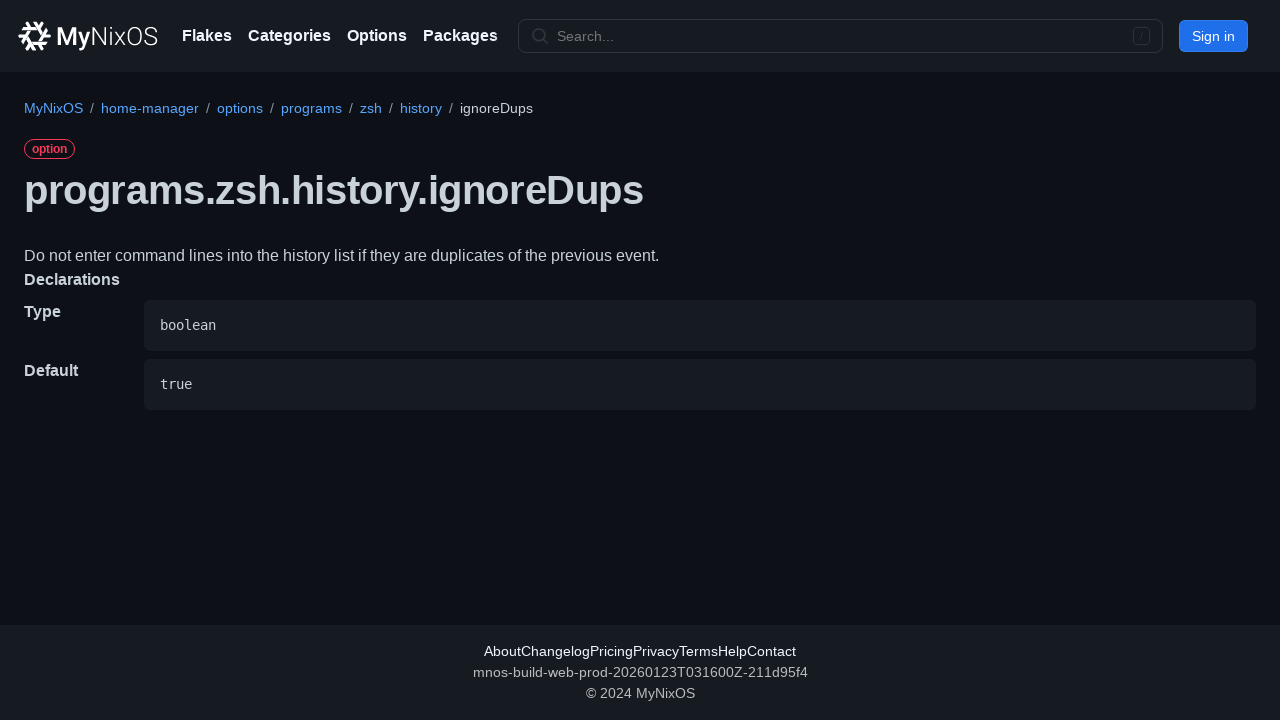

--- FILE ---
content_type: text/html
request_url: https://mynixos.com/home-manager/option/programs.zsh.history.ignoreDups
body_size: 10269
content:
<!DOCTYPE html><html lang="en"><head><meta charSet="utf-8"/><meta name="viewport" content="width=device-width"/><link rel="canonical" href="https://mynixos.com/home-manager/option/programs.zsh.history.ignoreDups"/><title>programs.zsh.history.ignoreDups - MyNixOS</title><meta name="description" content="NixOS option programs.zsh.history.ignoreDups declared in home-manager. Do not enter command lines into the history list if they are duplicates of the previous event."/><meta property="og:description" content="NixOS option programs.zsh.history.ignoreDups declared in home-manager. Do not enter command lines into the history list if they are duplicates of the previous event."/><meta property="og:title" content="programs.zsh.history.ignoreDups - MyNixOS"/><meta property="og:url" content="https://mynixos.com/home-manager/option/programs.zsh.history.ignoreDups"/><meta name="next-head-count" content="8"/><link rel="icon" href="/favicon.ico" sizes="any"/><link rel="icon" href="/icon.svg" type="image/svg+xml" id="mnos-favicon"/><link rel="icon" type="image/png" sizes="16x16" href="/favicon-16x16.png"/><link rel="icon" type="image/png" sizes="32x32" href="/favicon-32x32.png"/><link rel="manifest" href="/manifest.webmanifest"/><link rel="search" type="application/opensearchdescription+xml" title="MyNixOS" href="/opensearch.xml"/><meta name="keywords" content="nix, nixos"/><meta property="og:image" content="https://mynixos.com/sharer.png"/><meta property="og:site_name" content="MyNixOS"/><meta property="og:type" content="website"/><noscript data-n-css=""></noscript><script defer="" crossorigin="" nomodule="" src="/_next/static/chunks/polyfills-c67a75d1b6f99dc8.js"></script><script src="/_next/static/chunks/webpack-9f6d61d10a97f946.js" defer="" crossorigin=""></script><script src="/_next/static/chunks/framework-fee8a7e75612eda8.js" defer="" crossorigin=""></script><script src="/_next/static/chunks/main-a4a2b0af9b622db3.js" defer="" crossorigin=""></script><script src="/_next/static/chunks/pages/_app-8d903fccd1f5f410.js" defer="" crossorigin=""></script><script src="/_next/static/chunks/bee240a3-9a54fb83dc7daa73.js" defer="" crossorigin=""></script><script src="/_next/static/chunks/7036-1d9dd53264352f8c.js" defer="" crossorigin=""></script><script src="/_next/static/chunks/809-df13b3b9ab5c7241.js" defer="" crossorigin=""></script><script src="/_next/static/chunks/5589-9b145e451f817afb.js" defer="" crossorigin=""></script><script src="/_next/static/chunks/9735-446b2d89faa75643.js" defer="" crossorigin=""></script><script src="/_next/static/chunks/4736-4f83689020818905.js" defer="" crossorigin=""></script><script src="/_next/static/chunks/2990-747db9309a5947b1.js" defer="" crossorigin=""></script><script src="/_next/static/chunks/8377-669c8d47220e8f44.js" defer="" crossorigin=""></script><script src="/_next/static/chunks/7755-d04a079e78de3e76.js" defer="" crossorigin=""></script><script src="/_next/static/chunks/251-f55947aa3a432760.js" defer="" crossorigin=""></script><script src="/_next/static/chunks/7354-e157400c21bc2d51.js" defer="" crossorigin=""></script><script src="/_next/static/chunks/1657-63400af6099d2fba.js" defer="" crossorigin=""></script><script src="/_next/static/chunks/4230-d3ed190349ce7a83.js" defer="" crossorigin=""></script><script src="/_next/static/chunks/5930-05ed2fac233ab1ad.js" defer="" crossorigin=""></script><script src="/_next/static/chunks/4094-b09c41147ac342c6.js" defer="" crossorigin=""></script><script src="/_next/static/chunks/pages/home-manager/option/%5B...path%5D-ffa8da98552e0bd2.js" defer="" crossorigin=""></script><script src="/_next/static/bjwM3_i1P1YctA-WaXOLo/_buildManifest.js" defer="" crossorigin=""></script><script src="/_next/static/bjwM3_i1P1YctA-WaXOLo/_ssgManifest.js" defer="" crossorigin=""></script><style data-styled="" data-styled-version="5.3.11">*{box-sizing:border-box;}/*!sc*/
body{margin:0;}/*!sc*/
table{border-collapse:collapse;}/*!sc*/
input{color-scheme:dark;}/*!sc*/
[role="button"]:focus:not(:focus-visible):not(.focus-visible),[role="tabpanel"][tabindex="0"]:focus:not(:focus-visible):not(.focus-visible),button:focus:not(:focus-visible):not(.focus-visible),summary:focus:not(:focus-visible):not(.focus-visible),a:focus:not(:focus-visible):not(.focus-visible){outline:none;box-shadow:none;}/*!sc*/
[tabindex="0"]:focus:not(:focus-visible):not(.focus-visible),details-dialog:focus:not(:focus-visible):not(.focus-visible){outline:none;}/*!sc*/
data-styled.g1[id="sc-global-cKLTOS1"]{content:"sc-global-cKLTOS1,"}/*!sc*/
.gIDbMK{font-family:-apple-system,BlinkMacSystemFont,"Segoe UI","Noto Sans",Helvetica,Arial,sans-serif,"Apple Color Emoji","Segoe UI Emoji";line-height:1.5;color:#c9d1d9;}/*!sc*/
data-styled.g2[id="BaseStyles__Base-sc-nfjs56-0"]{content:"gIDbMK,"}/*!sc*/
.iVxyRQ{border-radius:6px;border:1px solid;border-color:rgba(240,246,252,0.1);font-family:inherit;font-weight:500;font-size:14px;cursor:pointer;-webkit-appearance:none;-moz-appearance:none;appearance:none;-webkit-user-select:none;-moz-user-select:none;-ms-user-select:none;user-select:none;-webkit-text-decoration:none;text-decoration:none;text-align:center;display:-webkit-box;display:-webkit-flex;display:-ms-flexbox;display:flex;-webkit-align-items:center;-webkit-box-align:center;-ms-flex-align:center;align-items:center;-webkit-box-pack:justify;-webkit-justify-content:space-between;-ms-flex-pack:justify;justify-content:space-between;height:32px;padding:0 12px;gap:8px;min-width:-webkit-max-content;min-width:-moz-max-content;min-width:max-content;-webkit-transition:80ms cubic-bezier(0.65,0,0.35,1);transition:80ms cubic-bezier(0.65,0,0.35,1);-webkit-transition-property:color,fill,background-color,border-color;transition-property:color,fill,background-color,border-color;color:#c9d1d9;background-color:#21262d;box-shadow:0 0 transparent,0 0 transparent;}/*!sc*/
.iVxyRQ:focus:not(:disabled){box-shadow:none;outline:2px solid #58a6ff;outline-offset:-2px;}/*!sc*/
.iVxyRQ:focus:not(:disabled):not(:focus-visible){outline:solid 1px transparent;}/*!sc*/
.iVxyRQ:focus-visible:not(:disabled){box-shadow:none;outline:2px solid #58a6ff;outline-offset:-2px;}/*!sc*/
.iVxyRQ[href]{display:-webkit-inline-box;display:-webkit-inline-flex;display:-ms-inline-flexbox;display:inline-flex;}/*!sc*/
.iVxyRQ[href]:hover{-webkit-text-decoration:none;text-decoration:none;}/*!sc*/
.iVxyRQ:hover{-webkit-transition-duration:80ms;transition-duration:80ms;}/*!sc*/
.iVxyRQ:active{-webkit-transition:none;transition:none;}/*!sc*/
.iVxyRQ:disabled{cursor:not-allowed;box-shadow:none;color:#484f58;}/*!sc*/
.iVxyRQ:disabled [data-component=ButtonCounter]{color:inherit;}/*!sc*/
@media (forced-colors:active){.iVxyRQ:focus{outline:solid 1px transparent;}}/*!sc*/
.iVxyRQ [data-component=ButtonCounter]{font-size:12px;}/*!sc*/
.iVxyRQ[data-component=IconButton]{display:inline-grid;padding:unset;place-content:center;width:32px;min-width:unset;}/*!sc*/
.iVxyRQ[data-size="small"]{padding:0 8px;height:28px;gap:4px;font-size:12px;}/*!sc*/
.iVxyRQ[data-size="small"] [data-component="text"]{line-height:calc(20 / 12);}/*!sc*/
.iVxyRQ[data-size="small"] [data-component=ButtonCounter]{font-size:12px;}/*!sc*/
.iVxyRQ[data-size="small"] [data-component="buttonContent"] > :not(:last-child){margin-right:4px;}/*!sc*/
.iVxyRQ[data-size="small"][data-component=IconButton]{width:28px;padding:unset;}/*!sc*/
.iVxyRQ[data-size="large"]{padding:0 16px;height:40px;gap:8px;}/*!sc*/
.iVxyRQ[data-size="large"] [data-component="buttonContent"] > :not(:last-child){margin-right:8px;}/*!sc*/
.iVxyRQ[data-size="large"][data-component=IconButton]{width:40px;padding:unset;}/*!sc*/
.iVxyRQ[data-block="block"]{width:100%;}/*!sc*/
.iVxyRQ [data-component="leadingVisual"]{grid-area:leadingVisual;}/*!sc*/
.iVxyRQ [data-component="text"]{grid-area:text;line-height:calc(20/14);white-space:nowrap;}/*!sc*/
.iVxyRQ [data-component="trailingVisual"]{grid-area:trailingVisual;}/*!sc*/
.iVxyRQ [data-component="trailingAction"]{margin-right:-4px;}/*!sc*/
.iVxyRQ [data-component="buttonContent"]{-webkit-flex:1 0 auto;-ms-flex:1 0 auto;flex:1 0 auto;display:grid;grid-template-areas:"leadingVisual text trailingVisual";grid-template-columns:min-content minmax(0,auto) min-content;-webkit-align-items:center;-webkit-box-align:center;-ms-flex-align:center;align-items:center;-webkit-align-content:center;-ms-flex-line-pack:center;align-content:center;}/*!sc*/
.iVxyRQ [data-component="buttonContent"] > :not(:last-child){margin-right:8px;}/*!sc*/
.iVxyRQ:hover:not([disabled]){background-color:#30363d;border-color:#8b949e;}/*!sc*/
.iVxyRQ:active:not([disabled]){background-color:hsla(212,12%,18%,1);border-color:#6e7681;}/*!sc*/
.iVxyRQ[aria-expanded=true]{background-color:hsla(212,12%,18%,1);border-color:#6e7681;}/*!sc*/
.iVxyRQ [data-component="leadingVisual"],.iVxyRQ [data-component="trailingVisual"],.iVxyRQ [data-component="trailingAction"]{color:#8b949e;}/*!sc*/
.kjeALn{border-radius:6px;border:1px solid;border-color:rgba(240,246,252,0.1);font-family:inherit;font-weight:500;font-size:14px;cursor:pointer;-webkit-appearance:none;-moz-appearance:none;appearance:none;-webkit-user-select:none;-moz-user-select:none;-ms-user-select:none;user-select:none;-webkit-text-decoration:none;text-decoration:none;text-align:center;display:-webkit-box;display:-webkit-flex;display:-ms-flexbox;display:flex;-webkit-align-items:center;-webkit-box-align:center;-ms-flex-align:center;align-items:center;-webkit-box-pack:justify;-webkit-justify-content:space-between;-ms-flex-pack:justify;justify-content:space-between;height:32px;padding:0 12px;gap:8px;min-width:-webkit-max-content;min-width:-moz-max-content;min-width:max-content;-webkit-transition:80ms cubic-bezier(0.65,0,0.35,1);transition:80ms cubic-bezier(0.65,0,0.35,1);-webkit-transition-property:color,fill,background-color,border-color;transition-property:color,fill,background-color,border-color;color:#ffffff;background-color:#1f6feb;box-shadow:0 0 transparent;}/*!sc*/
.kjeALn:focus:not(:disabled){box-shadow:none;outline:2px solid #58a6ff;outline-offset:-2px;}/*!sc*/
.kjeALn:focus:not(:disabled):not(:focus-visible){outline:solid 1px transparent;}/*!sc*/
.kjeALn:focus-visible:not(:disabled){box-shadow:none;outline:2px solid #58a6ff;outline-offset:-2px;}/*!sc*/
.kjeALn[href]{display:-webkit-inline-box;display:-webkit-inline-flex;display:-ms-inline-flexbox;display:inline-flex;}/*!sc*/
.kjeALn[href]:hover{-webkit-text-decoration:none;text-decoration:none;}/*!sc*/
.kjeALn:hover{-webkit-transition-duration:80ms;transition-duration:80ms;}/*!sc*/
.kjeALn:active{-webkit-transition:none;transition:none;}/*!sc*/
.kjeALn:disabled{cursor:not-allowed;box-shadow:none;color:rgba(255,255,255,0.5);background-color:rgba(31,111,235,0.6);}/*!sc*/
.kjeALn:disabled [data-component=ButtonCounter]{color:inherit;}/*!sc*/
@media (forced-colors:active){.kjeALn:focus{outline:solid 1px transparent;}}/*!sc*/
.kjeALn [data-component=ButtonCounter]{font-size:12px;background-color:rgba(5,29,77,0.2);color:#ffffff;}/*!sc*/
.kjeALn[data-component=IconButton]{display:inline-grid;padding:unset;place-content:center;width:32px;min-width:unset;}/*!sc*/
.kjeALn[data-size="small"]{padding:0 8px;height:28px;gap:4px;font-size:12px;}/*!sc*/
.kjeALn[data-size="small"] [data-component="text"]{line-height:calc(20 / 12);}/*!sc*/
.kjeALn[data-size="small"] [data-component=ButtonCounter]{font-size:12px;}/*!sc*/
.kjeALn[data-size="small"] [data-component="buttonContent"] > :not(:last-child){margin-right:4px;}/*!sc*/
.kjeALn[data-size="small"][data-component=IconButton]{width:28px;padding:unset;}/*!sc*/
.kjeALn[data-size="large"]{padding:0 16px;height:40px;gap:8px;}/*!sc*/
.kjeALn[data-size="large"] [data-component="buttonContent"] > :not(:last-child){margin-right:8px;}/*!sc*/
.kjeALn[data-size="large"][data-component=IconButton]{width:40px;padding:unset;}/*!sc*/
.kjeALn[data-block="block"]{width:100%;}/*!sc*/
.kjeALn [data-component="leadingVisual"]{grid-area:leadingVisual;}/*!sc*/
.kjeALn [data-component="text"]{grid-area:text;line-height:calc(20/14);white-space:nowrap;}/*!sc*/
.kjeALn [data-component="trailingVisual"]{grid-area:trailingVisual;}/*!sc*/
.kjeALn [data-component="trailingAction"]{margin-right:-4px;}/*!sc*/
.kjeALn [data-component="buttonContent"]{-webkit-flex:1 0 auto;-ms-flex:1 0 auto;flex:1 0 auto;display:grid;grid-template-areas:"leadingVisual text trailingVisual";grid-template-columns:min-content minmax(0,auto) min-content;-webkit-align-items:center;-webkit-box-align:center;-ms-flex-align:center;align-items:center;-webkit-align-content:center;-ms-flex-line-pack:center;align-content:center;}/*!sc*/
.kjeALn [data-component="buttonContent"] > :not(:last-child){margin-right:8px;}/*!sc*/
.kjeALn:hover:not([disabled]){color:btn.primary.hoverText;background-color:#388bfd;}/*!sc*/
.kjeALn:focus:not([disabled]){box-shadow:inset 0 0 0 3px;}/*!sc*/
.kjeALn:focus-visible:not([disabled]){box-shadow:inset 0 0 0 3px;}/*!sc*/
.kjeALn:active:not([disabled]){background-color:#1f6feb;box-shadow:0 0 transparent;}/*!sc*/
.kjeALn[aria-expanded=true]{background-color:#1f6feb;box-shadow:0 0 transparent;}/*!sc*/
data-styled.g3[id="types__StyledButton-sc-ws60qy-0"]{content:"iVxyRQ,kjeALn,"}/*!sc*/
.iTaboq{display:contents;}/*!sc*/
@media screen and (min-width:544px){.iTaboq{display:none;}}/*!sc*/
.cPeIZr{-webkit-box-flex:1;-webkit-flex-grow:1;-ms-flex-positive:1;flex-grow:1;}/*!sc*/
.JshZS{display:none;}/*!sc*/
@media screen and (min-width:544px){.JshZS{display:contents;}}/*!sc*/
.ixcigg{display:grid;overflow:hidden;}/*!sc*/
.QjOYn{margin-left:16px;padding-right:4px;display:-webkit-box;display:-webkit-flex;display:-ms-flexbox;display:flex;height:100%;overflow:hidden;justify-self:left;grid-area:1/1;}/*!sc*/
.khzwtX{-webkit-box-flex:1;-webkit-flex-grow:1;-ms-flex-positive:1;flex-grow:1;}/*!sc*/
.gUkoLg{-webkit-box-pack:center;-webkit-justify-content:center;-ms-flex-pack:center;justify-content:center;}/*!sc*/
.kkWQEA{padding:16px;}/*!sc*/
@media screen and (min-width:544px){}/*!sc*/
@media screen and (min-width:768px){}/*!sc*/
@media screen and (min-width:1012px){.kkWQEA{padding:24px;}}/*!sc*/
.bSJDXx{max-width:1280px;margin-left:auto;margin-right:auto;display:-webkit-box;display:-webkit-flex;display:-ms-flexbox;display:flex;-webkit-flex-wrap:wrap;-ms-flex-wrap:wrap;flex-wrap:wrap;}/*!sc*/
.kowOcT{display:-webkit-box;display:-webkit-flex;display:-ms-flexbox;display:flex;-webkit-flex:1 1 100%;-ms-flex:1 1 100%;flex:1 1 100%;-webkit-flex-wrap:wrap;-ms-flex-wrap:wrap;flex-wrap:wrap;max-width:100%;}/*!sc*/
.jiODWX{width:100%;margin-bottom:16px;}/*!sc*/
@media screen and (min-width:544px){}/*!sc*/
@media screen and (min-width:768px){}/*!sc*/
@media screen and (min-width:1012px){.jiODWX{margin-bottom:24px;}}/*!sc*/
.eItYAW{margin-top:0;margin-bottom:0;padding-left:0;}/*!sc*/
.hsrowe{margin-top:16px;}/*!sc*/
.dQkwwl{display:-webkit-box;display:-webkit-flex;display:-ms-flexbox;display:flex;-webkit-flex-direction:column;-ms-flex-direction:column;flex-direction:column;-webkit-order:2;-ms-flex-order:2;order:2;-webkit-flex-basis:0;-ms-flex-preferred-size:0;flex-basis:0;-webkit-box-flex:1;-webkit-flex-grow:1;-ms-flex-positive:1;flex-grow:1;-webkit-flex-shrink:1;-ms-flex-negative:1;flex-shrink:1;min-width:1px;}/*!sc*/
.FxAyp{width:100%;max-width:100%;margin-left:auto;margin-right:auto;-webkit-box-flex:1;-webkit-flex-grow:1;-ms-flex-positive:1;flex-grow:1;padding:0;}/*!sc*/
.lazOCY{display:-webkit-box;display:-webkit-flex;display:-ms-flexbox;display:flex;-webkit-flex-direction:column;-ms-flex-direction:column;flex-direction:column;grid-gap:24px;}/*!sc*/
data-styled.g4[id="Box-sc-g0xbh4-0"]{content:"iTaboq,cPeIZr,JshZS,ixcigg,QjOYn,khzwtX,gUkoLg,kkWQEA,bSJDXx,kowOcT,jiODWX,eItYAW,hsrowe,dQkwwl,FxAyp,lazOCY,"}/*!sc*/
.jtLpre{font-weight:600;font-size:32px;margin:0;-webkit-align-items:center;-webkit-box-align:center;-ms-flex-align:center;align-items:center;display:-webkit-box;display:-webkit-flex;display:-ms-flexbox;display:flex;-webkit-flex-wrap:wrap;-ms-flex-wrap:wrap;flex-wrap:wrap;font-size:24px;font-weight:600;-webkit-letter-spacing:-0.24px;-moz-letter-spacing:-0.24px;-ms-letter-spacing:-0.24px;letter-spacing:-0.24px;word-break:break-word;}/*!sc*/
@media screen and (min-width:544px){.jtLpre{font-size:28px;-webkit-letter-spacing:-0.28px;-moz-letter-spacing:-0.28px;-ms-letter-spacing:-0.28px;letter-spacing:-0.28px;}}/*!sc*/
@media screen and (min-width:768px){.jtLpre{font-size:32px;-webkit-letter-spacing:-0.32px;-moz-letter-spacing:-0.32px;-ms-letter-spacing:-0.32px;letter-spacing:-0.32px;}}/*!sc*/
@media screen and (min-width:1012px){.jtLpre{font-size:40px;-webkit-letter-spacing:-0.40px;-moz-letter-spacing:-0.40px;-ms-letter-spacing:-0.40px;letter-spacing:-0.40px;}}/*!sc*/
data-styled.g23[id="Heading__StyledHeading-sc-1c1dgg0-0"]{content:"jtLpre,"}/*!sc*/
.gULvTZ{-webkit-align-items:center;-webkit-box-align:center;-ms-flex-align:center;align-items:center;background-color:transparent;border-width:1px;border-radius:999px;border-style:solid;display:-webkit-inline-box;display:-webkit-inline-flex;display:-ms-inline-flexbox;display:inline-flex;font-weight:600;font-size:12px;line-height:1;white-space:nowrap;border-color:#30363d;height:20px;padding:0 7px;border-color:#f73859;color:#f73859;word-break:break-word;}/*!sc*/
data-styled.g33[id="Label__StyledLabel-sc-1dgcne-0"]{content:"gULvTZ,"}/*!sc*/
.dQiSlS{font-size:14px;line-height:20px;color:#c9d1d9;vertical-align:middle;background-color:#0d1117;border:1px solid var(--control-borderColor-rest,#30363d);border-radius:6px;outline:none;box-shadow:0 0 transparent;display:-webkit-inline-box;display:-webkit-inline-flex;display:-ms-inline-flexbox;display:inline-flex;-webkit-align-items:stretch;-webkit-box-align:stretch;-ms-flex-align:stretch;align-items:stretch;min-height:32px;}/*!sc*/
.dQiSlS input,.dQiSlS textarea{cursor:text;}/*!sc*/
.dQiSlS select{cursor:pointer;}/*!sc*/
.dQiSlS::-webkit-input-placeholder{color:#6e7681;}/*!sc*/
.dQiSlS::-moz-placeholder{color:#6e7681;}/*!sc*/
.dQiSlS:-ms-input-placeholder{color:#6e7681;}/*!sc*/
.dQiSlS::placeholder{color:#6e7681;}/*!sc*/
.dQiSlS:focus-within{border-color:#58a6ff;outline:none;box-shadow:inset 0 0 0 1px #58a6ff;}/*!sc*/
.dQiSlS > textarea{padding:12px;}/*!sc*/
@media (min-width:768px){.dQiSlS{font-size:14px;}}/*!sc*/
data-styled.g38[id="TextInputWrapper__TextInputBaseWrapper-sc-1mqhpbi-0"]{content:"dQiSlS,"}/*!sc*/
.lovXlq{background-repeat:no-repeat;background-position:right 8px center;padding-left:0;padding-right:0;}/*!sc*/
.lovXlq > :not(:last-child){margin-right:8px;}/*!sc*/
.lovXlq .TextInput-icon,.lovXlq .TextInput-action{-webkit-align-self:center;-ms-flex-item-align:center;align-self:center;color:#8b949e;-webkit-flex-shrink:0;-ms-flex-negative:0;flex-shrink:0;}/*!sc*/
.lovXlq > input,.lovXlq > select{padding-left:12px;padding-right:12px;}/*!sc*/
data-styled.g39[id="TextInputWrapper-sc-1mqhpbi-1"]{content:"lovXlq,"}/*!sc*/
.kbCLEG{border:0;font-size:inherit;font-family:inherit;background-color:transparent;-webkit-appearance:none;color:inherit;width:100%;}/*!sc*/
.kbCLEG:focus{outline:0;}/*!sc*/
data-styled.g56[id="UnstyledTextInput-sc-14ypya-0"]{content:"kbCLEG,"}/*!sc*/
.cPoTGG{display:inline-block;white-space:nowrap;list-style:none;}/*!sc*/
.cPoTGG::after{padding-right:0.5em;padding-left:0.5em;color:#8b949e;font-size:14px;content:'/';}/*!sc*/
.cPoTGG:first-child{margin-left:0;}/*!sc*/
.cPoTGG:last-child::after{content:none;}/*!sc*/
data-styled.g75[id="Breadcrumbs__Wrapper-sc-9m4wsf-0"]{content:"cPoTGG,"}/*!sc*/
.cJTTqz{display:-webkit-box;display:-webkit-flex;display:-ms-flexbox;display:flex;-webkit-box-pack:justify;-webkit-justify-content:space-between;-ms-flex-pack:justify;justify-content:space-between;}/*!sc*/
data-styled.g76[id="Breadcrumbs__BreadcrumbsBase-sc-9m4wsf-1"]{content:"cJTTqz,"}/*!sc*/
.eVSYsD{z-index:32;display:-webkit-box;display:-webkit-flex;display:-ms-flexbox;display:flex;padding:16px;font-size:14px;line-height:1.5;color:rgba(255,255,255,0.7);background-color:#161b22;-webkit-align-items:center;-webkit-box-align:center;-ms-flex-align:center;align-items:center;-webkit-flex-wrap:nowrap;-ms-flex-wrap:nowrap;flex-wrap:nowrap;-webkit-align-items:center;-webkit-box-align:center;-ms-flex-align:center;align-items:center;display:-webkit-box;display:-webkit-flex;display:-ms-flexbox;display:flex;-webkit-flex-direction:column;-ms-flex-direction:column;flex-direction:column;}/*!sc*/
@media screen and (min-width:544px){.eVSYsD{-webkit-flex-direction:row;-ms-flex-direction:row;flex-direction:row;}}/*!sc*/
data-styled.g91[id="Header-sc-1wu4agm-0"]{content:"eVSYsD,"}/*!sc*/
.igWhp{display:-webkit-box;display:-webkit-flex;display:-ms-flexbox;display:flex;margin-right:16px;-webkit-align-self:stretch;-ms-flex-item-align:stretch;align-self:stretch;-webkit-align-items:center;-webkit-box-align:center;-ms-flex-align:center;align-items:center;-webkit-flex-wrap:nowrap;-ms-flex-wrap:nowrap;flex-wrap:nowrap;-webkit-align-items:center;-webkit-box-align:center;-ms-flex-align:center;align-items:center;display:-webkit-box;display:-webkit-flex;display:-ms-flexbox;display:flex;grid-gap:8px;-webkit-box-pack:justify;-webkit-justify-content:space-between;-ms-flex-pack:justify;justify-content:space-between;margin:0;}/*!sc*/
.buMiCr{display:-webkit-box;display:-webkit-flex;display:-ms-flexbox;display:flex;margin-right:16px;-webkit-align-self:stretch;-ms-flex-item-align:stretch;align-self:stretch;-webkit-align-items:center;-webkit-box-align:center;-ms-flex-align:center;align-items:center;-webkit-flex-wrap:nowrap;-ms-flex-wrap:nowrap;flex-wrap:nowrap;margin:0;}/*!sc*/
.kgKcCv{display:-webkit-box;display:-webkit-flex;display:-ms-flexbox;display:flex;margin-right:16px;-webkit-align-self:stretch;-ms-flex-item-align:stretch;align-self:stretch;-webkit-align-items:center;-webkit-box-align:center;-ms-flex-align:center;align-items:center;-webkit-flex-wrap:nowrap;-ms-flex-wrap:nowrap;flex-wrap:nowrap;-webkit-box-flex:1;-webkit-flex-grow:1;-ms-flex-positive:1;flex-grow:1;display:-webkit-box;display:-webkit-flex;display:-ms-flexbox;display:flex;}/*!sc*/
.iGLsvk{display:-webkit-box;display:-webkit-flex;display:-ms-flexbox;display:flex;margin-right:16px;-webkit-align-self:stretch;-ms-flex-item-align:stretch;align-self:stretch;-webkit-align-items:center;-webkit-box-align:center;-ms-flex-align:center;align-items:center;-webkit-flex-wrap:nowrap;-ms-flex-wrap:nowrap;flex-wrap:nowrap;}/*!sc*/
data-styled.g92[id="Header__HeaderItem-sc-1wu4agm-1"]{content:"igWhp,buMiCr,kgKcCv,iGLsvk,"}/*!sc*/
.dqfzaM{font-weight:600;color:#f0f6fc;white-space:nowrap;cursor:pointer;-webkit-text-decoration:none;text-decoration:none;display:-webkit-box;display:-webkit-flex;display:-ms-flexbox;display:flex;-webkit-align-items:center;-webkit-box-align:center;-ms-flex-align:center;align-items:center;}/*!sc*/
.dqfzaM:hover,.dqfzaM:focus{color:rgba(255,255,255,0.7);}/*!sc*/
data-styled.g93[id="Header__HeaderLink-sc-1wu4agm-2"]{content:"dqfzaM,"}/*!sc*/
.dEpVkb{-webkit-align-items:center;-webkit-box-align:center;-ms-flex-align:center;align-items:center;background-color:#161b22;color:rgba(255,255,255,0.7);display:-webkit-box;display:-webkit-flex;display:-ms-flexbox;display:flex;-webkit-flex-direction:column;-ms-flex-direction:column;flex-direction:column;-webkit-flex:0 0 auto;-ms-flex:0 0 auto;flex:0 0 auto;font-size:14px;gap:4px;-webkit-box-pack:center;-webkit-justify-content:center;-ms-flex-pack:center;justify-content:center;line-height:1.5;padding:16px;z-index:0;}/*!sc*/
data-styled.g125[id="sc-de377bb1-1"]{content:"dEpVkb,"}/*!sc*/
.dFxIzs{-webkit-align-items:center;-webkit-box-align:center;-ms-flex-align:center;align-items:center;display:-webkit-box;display:-webkit-flex;display:-ms-flexbox;display:flex;-webkit-flex-wrap:wrap;-ms-flex-wrap:wrap;flex-wrap:wrap;gap:4px 16px;-webkit-box-pack:center;-webkit-justify-content:center;-ms-flex-pack:center;justify-content:center;}/*!sc*/
data-styled.g126[id="sc-de377bb1-2"]{content:"dFxIzs,"}/*!sc*/
.iuvWgj{-webkit-align-items:center;-webkit-box-align:center;-ms-flex-align:center;align-items:center;-webkit-align-self:stretch;-ms-flex-item-align:stretch;align-self:stretch;display:-webkit-box;display:-webkit-flex;display:-ms-flexbox;display:flex;-webkit-flex-wrap:nowrap;-ms-flex-wrap:nowrap;flex-wrap:nowrap;}/*!sc*/
data-styled.g127[id="sc-de377bb1-3"]{content:"iuvWgj,"}/*!sc*/
.dfBOsR{-webkit-align-items:center;-webkit-box-align:center;-ms-flex-align:center;align-items:center;color:#f0f6fc;cursor:pointer;display:-webkit-box;display:-webkit-flex;display:-ms-flexbox;display:flex;-webkit-text-decoration:none;text-decoration:none;white-space:nowrap;}/*!sc*/
.dfBOsR:hover,.dfBOsR:focus{color:rgba(255,255,255,0.7);-webkit-text-decoration:none;text-decoration:none;}/*!sc*/
data-styled.g128[id="sc-de377bb1-4"]{content:"dfBOsR,"}/*!sc*/
.bidFJn{display:inline-block;height:1em;overflow:visible;-webkit-user-select:none;-moz-user-select:none;-ms-user-select:none;user-select:none;vertical-align:text-bottom;width:1em;}/*!sc*/
data-styled.g459[id="sc-4c875507-0"]{content:"bidFJn,"}/*!sc*/
.cSoZLt{font-size:14px;background-color:#161b22;border-color:#30363d;border-radius:8px;border-style:solid;border-width:1px;-webkit-align-items:center;-webkit-box-align:center;-ms-flex-align:center;align-items:center;display:-webkit-box;display:-webkit-flex;display:-ms-flexbox;display:flex;-webkit-flex:1 1 auto;-ms-flex:1 1 auto;flex:1 1 auto;max-width:50rem;min-width:8rem;padding-left:calc(8px + 4px);padding-right:calc(8px + 4px);}/*!sc*/
.cSoZLt svg{color:#30363d;height:1.25em;width:1.25em;}/*!sc*/
.cSoZLt:hover:not([disabled]):not(.sc-78c9f83-0:focus-within){background-color:#0d1117;border-color:#ffffff;color:#ffffff;}/*!sc*/
.cSoZLt:hover:not([disabled]):not(.sc-78c9f83-0:focus-within) svg{color:#ffffff;}/*!sc*/
.cSoZLt:focus-within{background-color:#0d1117;border-color:#58a6ff;color:#c9d1d9;}/*!sc*/
data-styled.g470[id="sc-78c9f83-0"]{content:"cSoZLt,"}/*!sc*/
.bEgCIk{background-color:inherit;border:none;box-shadow:none;color:rgba(255,255,255,0.7);-webkit-flex:1 1 auto;-ms-flex:1 1 auto;flex:1 1 auto;}/*!sc*/
.bEgCIk > input{padding-left:8px;padding-right:8px;}/*!sc*/
.bEgCIk input:focus:not([disabled]){background-color:inherit;color:#c9d1d9;}/*!sc*/
.bEgCIk:focus-within{border:none;box-shadow:none;background-color:inherit;}/*!sc*/
data-styled.g471[id="sc-78c9f83-1"]{content:"bEgCIk,"}/*!sc*/
.cwOLny{-webkit-align-items:center;-webkit-box-align:center;-ms-flex-align:center;align-items:center;display:-webkit-box;display:-webkit-flex;display:-ms-flexbox;display:flex;-webkit-flex-direction:column;-ms-flex-direction:column;flex-direction:column;-webkit-flex:0 0 auto;-ms-flex:0 0 auto;flex:0 0 auto;z-index:0;}/*!sc*/
@media screen and (min-width:544px){.cwOLny{-webkit-flex-direction:row;-ms-flex-direction:row;flex-direction:row;}}/*!sc*/
.cwOLny a:hover{-webkit-text-decoration:none;text-decoration:none;}/*!sc*/
.cwOLny a{font-size:16px;}/*!sc*/
data-styled.g474[id="sc-1d2865ff-0"]{content:"cwOLny,"}/*!sc*/
.eObkYB{background-color:#161b22;border-color:#30363d;border-width:1px;box-shadow:none;box-sizing:content-box;color:rgba(255,255,255,0.7);}/*!sc*/
.eObkYB:hover:not([disabled]){background-color:#0d1117;border-color:#ffffff;}/*!sc*/
.eObkYB:active:not([disabled]){background-color:#0d1117;border-color:#ffffff;}/*!sc*/
data-styled.g476[id="sc-1d2865ff-2"]{content:"eObkYB,"}/*!sc*/
.kitEMn{background:linear-gradient(to right,#0000 0%,#161b22 50%,#161b22 100%);content:'';display:block;grid-area:1/1;height:100%;justify-self:right;width:24px;}/*!sc*/
data-styled.g477[id="sc-1d2865ff-3"]{content:"kitEMn,"}/*!sc*/
.ixpPkZ{display:-webkit-box;display:-webkit-flex;display:-ms-flexbox;display:flex;-webkit-flex-direction:column;-ms-flex-direction:column;flex-direction:column;min-height:100vh;}/*!sc*/
data-styled.g478[id="sc-3c66a86e-0"]{content:"ixpPkZ,"}/*!sc*/
.gsTAJC{display:-webkit-box;display:-webkit-flex;display:-ms-flexbox;display:flex;-webkit-flex-direction:column;-ms-flex-direction:column;flex-direction:column;-webkit-flex:1 1 auto;-ms-flex:1 1 auto;flex:1 1 auto;overflow:hidden;}/*!sc*/
data-styled.g479[id="sc-3c66a86e-1"]{content:"gsTAJC,"}/*!sc*/
html{overflow-y:scroll;}/*!sc*/
body{color:#c9d1d9;background-color:#0d1117;}/*!sc*/
a{color:#58a6ff;-webkit-text-decoration:none;text-decoration:none;}/*!sc*/
a:hover{-webkit-text-decoration:underline;text-decoration:underline;}/*!sc*/
h1,h2,h3,h4,h5,h6{word-break:break-word;}/*!sc*/
.react-select__control{background-color:#0d1117 !important;border-color:#30363d !important;}/*!sc*/
.react-select__control:focus{border-color:#58a6ff !important;}/*!sc*/
.react-select__indicator-separator{background-color:#30363d !important;}/*!sc*/
.react-select__input .focus-visible{color:#c9d1d9 !important;}/*!sc*/
.react-select__input-container{color:inherit !important;}/*!sc*/
.react-select__menu{background-color:#161b22 !important;border-radius:8px !important;overflow:hidden !important;z-index:10 !important;}/*!sc*/
.react-select__multi-value{background-color:inherit !important;border-color:#30363d;border-radius:8px !important;border-style:solid;border-width:1px;overflow:hidden !important;}/*!sc*/
.react-select__multi-value:hover{background-color:rgba(177,186,196,0.12) !important;border-color:#58a6ff;}/*!sc*/
.react-select__multi-value__label,.react-select__multi-value__label:hover{color:#c9d1d9 !important;}/*!sc*/
.react-select__multi-value__remove:hover{background-color:rgba(177,186,196,0.12) !important;border-color:rgba(240,246,252,0.1);color:#f85149 !important;}/*!sc*/
.react-select__option{background-color:inherit !important;color:#c9d1d9 !important;}/*!sc*/
.react-select__option:hover{background-color:rgba(177,186,196,0.12) !important;color:#c9d1d9 !important;}/*!sc*/
.react-select__single-value{color:#c9d1d9 !important;}/*!sc*/
data-styled.g480[id="sc-global-bBskfY1"]{content:"sc-global-bBskfY1,"}/*!sc*/
.klmRLS{color:#58a6ff;display:inline-block;font-size:14px;-webkit-text-decoration:none;text-decoration:none;}/*!sc*/
.klmRLS:hover{-webkit-text-decoration:underline;text-decoration:underline;}/*!sc*/
.klmRLS.selected{color:#c9d1d9;pointer-events:none;}/*!sc*/
data-styled.g487[id="sc-aed3a253-0"]{content:"klmRLS,"}/*!sc*/
.flxldc{font-family:-apple-system,BlinkMacSystemFont,"Segoe UI","Noto Sans",Helvetica,Arial,sans-serif,"Apple Color Emoji","Segoe UI Emoji";font-size:16px;line-height:1.5;word-wrap:break-word;}/*!sc*/
.flxldc::before{display:table;content:'';}/*!sc*/
.flxldc::after{display:table;clear:both;content:'';}/*!sc*/
.flxldc >*:first-child{margin-top:0 !important;}/*!sc*/
.flxldc >*:last-child{margin-bottom:0 !important;}/*!sc*/
.flxldc a:not([href]){color:inherit;-webkit-text-decoration:none;text-decoration:none;}/*!sc*/
.flxldc .absent{color:#f85149;}/*!sc*/
.flxldc .anchor{float:left;padding-right:0.25rem;margin-left:-20px;line-height:1;}/*!sc*/
.flxldc .anchor:focus{outline:none;}/*!sc*/
.flxldc p,.flxldc blockquote,.flxldc ul,.flxldc ol,.flxldc dl,.flxldc table,.flxldc pre,.flxldc details{margin-top:0;margin-bottom:1rem;}/*!sc*/
.flxldc hr{height:0.25em;padding:0;margin:1.5rem 0;background-color:#30363d;border:0;}/*!sc*/
.flxldc blockquote{padding:0 1em;color:#c9d1d9;border-left:0.25em solid #30363d;}/*!sc*/
.flxldc blockquote > :first-child{margin-top:0;}/*!sc*/
.flxldc blockquote > :last-child{margin-bottom:0;}/*!sc*/
.flxldc code,.flxldc kbd,.flxldc tt{padding:0.2em 0.4em;margin:0;font-size:85%;background-color:rgba(110,118,129,0.4);border-radius:6px;}/*!sc*/
.flxldc code br,.flxldc kbd br,.flxldc tt br{display:none;}/*!sc*/
.flxldc del code{-webkit-text-decoration:inherit;text-decoration:inherit;}/*!sc*/
.flxldc samp{font-size:85%;}/*!sc*/
.flxldc pre{word-wrap:normal;}/*!sc*/
.flxldc pre code{font-size:100%;}/*!sc*/
.flxldc pre >code{padding:0;margin:0;word-break:normal;white-space:pre;background:transparent;border:0;}/*!sc*/
.flxldc .highlight{margin-bottom:1rem;}/*!sc*/
.flxldc .highlight pre{margin-bottom:0;word-break:normal;}/*!sc*/
.flxldc .highlight pre,.flxldc pre{padding:1rem;overflow:auto;font-size:85%;line-height:1.45;background-color:#161b22;border-radius:6px;}/*!sc*/
.flxldc pre code,.flxldc pre tt{display:inline;max-width:auto;padding:0;margin:0;overflow:visible;line-height:inherit;word-wrap:normal;background-color:transparent;border:0;}/*!sc*/
.flxldc [data-footnote-ref]::before{content:'[';}/*!sc*/
.flxldc [data-footnote-ref]::after{content:']';}/*!sc*/
.flxldc .footnotes{font-size:12px;color:#8b949e;border-top:1px;}/*!sc*/
.flxldc .footnotes ol{padding-left:1rem;}/*!sc*/
.flxldc .footnotes ol ul{display:inline-block;padding-left:1rem;margin-top:1rem;}/*!sc*/
.flxldc .footnotes li{position:relative;}/*!sc*/
.flxldc .footnotes li:target::before{position:absolute;top:-0.5rem;right:-0.5rem;bottom:-0.5rem;left:-1.5rem;pointer-events:none;content:'';border:2px solid #8b949e;border-radius:6px;}/*!sc*/
.flxldc .footnotes li:target{color:#c9d1d9;}/*!sc*/
.flxldc .footnotes .data-footnote-backref g-emoji{font-family:ui-monospace,SFMono-Regular,SF Mono,Menlo,Consolas,Liberation Mono,monospace;}/*!sc*/
.flxldc h1,.flxldc h2,.flxldc h3,.flxldc h4,.flxldc h5,.flxldc h6{margin-top:1.5rem;margin-bottom:1rem;font-weight:600;line-height:1.25;}/*!sc*/
.flxldc h1 .octicon-link,.flxldc h2 .octicon-link,.flxldc h3 .octicon-link,.flxldc h4 .octicon-link,.flxldc h5 .octicon-link,.flxldc h6 .octicon-link{color:#c9d1d9;vertical-align:middle;visibility:hidden;}/*!sc*/
.flxldc h1:hover .anchor,.flxldc h2:hover .anchor,.flxldc h3:hover .anchor,.flxldc h4:hover .anchor,.flxldc h5:hover .anchor,.flxldc h6:hover .anchor{-webkit-text-decoration:none;text-decoration:none;}/*!sc*/
.flxldc h1:hover .anchor .octicon-link,.flxldc h2:hover .anchor .octicon-link,.flxldc h3:hover .anchor .octicon-link,.flxldc h4:hover .anchor .octicon-link,.flxldc h5:hover .anchor .octicon-link,.flxldc h6:hover .anchor .octicon-link{visibility:visible;}/*!sc*/
.flxldc h1 tt,.flxldc h2 tt,.flxldc h3 tt,.flxldc h4 tt,.flxldc h5 tt,.flxldc h6 tt,.flxldc h1 code,.flxldc h2 code,.flxldc h3 code,.flxldc h4 code,.flxldc h5 code,.flxldc h6 code{padding:0 0.2em;font-size:inherit;}/*!sc*/
.flxldc h1{padding-bottom:0.3em;font-size:2em;border-bottom:1px solid #21262d;}/*!sc*/
.flxldc h2{padding-bottom:0.3em;font-size:1.5em;border-bottom:1px solid #21262d;}/*!sc*/
.flxldc h3{font-size:1.25em;}/*!sc*/
.flxldc h4{font-size:1em;}/*!sc*/
.flxldc h5{font-size:0.875em;}/*!sc*/
.flxldc h6{font-size:0.85em;color:#8b949e;}/*!sc*/
.flxldc summary h1,.flxldc summary h2,.flxldc summary h3,.flxldc summary h4,.flxldc summary h5,.flxldc summary h6{display:inline-block;}/*!sc*/
.flxldc summary h1 .anchor,.flxldc summary h2 .anchor,.flxldc summary h3 .anchor,.flxldc summary h4 .anchor,.flxldc summary h5 .anchor,.flxldc summary h6 .anchor{margin-left:-40px;}/*!sc*/
.flxldc summary h1,.flxldc summary h2{padding-bottom:0;border-bottom:0;}/*!sc*/
.flxldc img{max-width:100%;box-sizing:content-box;}/*!sc*/
.flxldc img[align='right']{padding-left:20px;}/*!sc*/
.flxldc img[align='left']{padding-right:20px;}/*!sc*/
.flxldc .emoji{max-width:none;vertical-align:text-top;background-color:transparent;}/*!sc*/
.flxldc span.frame{display:block;overflow:hidden;}/*!sc*/
.flxldc span.frame >span{display:block;float:left;width:auto;padding:7px;margin:13px 0 0;overflow:hidden;border:1px solid #30363d;}/*!sc*/
.flxldc span.frame span img{display:block;float:left;}/*!sc*/
.flxldc span.frame span span{display:block;padding:5px 0 0;clear:both;color:#c9d1d9;}/*!sc*/
.flxldc span.align-center{display:block;overflow:hidden;clear:both;}/*!sc*/
.flxldc span.align-center >span{display:block;margin:13px auto 0;overflow:hidden;text-align:center;}/*!sc*/
.flxldc span.align-center span img{margin:0 auto;text-align:center;}/*!sc*/
.flxldc span.align-right{display:block;overflow:hidden;clear:both;}/*!sc*/
.flxldc span.align-right >span{display:block;margin:13px 0 0;overflow:hidden;text-align:right;}/*!sc*/
.flxldc span.align-right span img{margin:0;text-align:right;}/*!sc*/
.flxldc span.float-left{display:block;float:left;margin-right:13px;overflow:hidden;}/*!sc*/
.flxldc span.float-left span{margin:13px 0 0;}/*!sc*/
.flxldc span.float-right{display:block;float:right;margin-left:13px;overflow:hidden;}/*!sc*/
.flxldc span.float-right >span{display:block;margin:13px auto 0;overflow:hidden;text-align:right;}/*!sc*/
.flxldc ul,.flxldc ol{padding-left:2em;}/*!sc*/
.flxldc ul.no-list,.flxldc ol.no-list{padding:0;list-style-type:none;}/*!sc*/
.flxldc ol[type='a']{list-style-type:lower-alpha;}/*!sc*/
.flxldc ol[type='A']{list-style-type:upper-alpha;}/*!sc*/
.flxldc ol[type='i']{list-style-type:lower-roman;}/*!sc*/
.flxldc ol[type='I']{list-style-type:upper-roman;}/*!sc*/
.flxldc ol[type='1']{list-style-type:decimal;}/*!sc*/
.flxldc div>ol:not([type]){list-style-type:decimal;}/*!sc*/
.flxldc ul ul,.flxldc ul ol,.flxldc ol ol,.flxldc ol ul{margin-top:0;margin-bottom:0;}/*!sc*/
.flxldc li>p{margin-top:1rem;}/*!sc*/
.flxldc li+li{margin-top:0.25em;}/*!sc*/
.flxldc dl{padding:0;}/*!sc*/
.flxldc dl dt{padding:0;margin-top:1rem;font-size:1em;font-style:italic;font-weight:600;}/*!sc*/
.flxldc dl dd{padding:0 1rem;margin-bottom:1rem;}/*!sc*/
.flxldc table{display:block;width:100%;width:-webkit-max-content;width:-moz-max-content;width:max-content;max-width:100%;overflow:auto;}/*!sc*/
.flxldc table th{font-weight:600;}/*!sc*/
.flxldc table th,.flxldc table td{padding:6px 13px;border:1px solid #21262d;}/*!sc*/
.flxldc table tr{background-color:#0d1117;border-top:1px solid #21262d;}/*!sc*/
.flxldc table tr:nth-child(2n){background-color:#161b22;}/*!sc*/
.flxldc table img{background-color:transparent;}/*!sc*/
.flxldc:global(.task-list-item){list-style:none !important;}/*!sc*/
.flxldc .mnos-command,.flxldc .mnos-env,.flxldc .mnos-file,.flxldc .mnos-manpage,.flxldc .mnos-option,.flxldc .mnos-var{border-radius:6px;border-style:solid;border-width:1px;padding:calc(4px/2) calc(8px/2);white-space:break-spaces;word-break:break-all;font-family:ui-monospace,SFMono-Regular,SF Mono,Menlo,Consolas,Liberation Mono,monospace;font-size:75%;}/*!sc*/
.flxldc .mnos-caution,.flxldc .mnos-important,.flxldc .mnos-note,.flxldc .mnos-tip,.flxldc .mnos-warning{position:relative;padding:16px;border-style:solid;border-width:1px;border-radius:6px;margin-top:16px;}/*!sc*/
.flxldc .mnos-caution p:first-child,.flxldc .mnos-important p:first-child,.flxldc .mnos-note p:first-child,.flxldc .mnos-tip p:first-child,.flxldc .mnos-warning p:first-child,.flxldc .mnos-caution ul:first-child,.flxldc .mnos-important ul:first-child,.flxldc .mnos-note ul:first-child,.flxldc .mnos-tip ul:first-child,.flxldc .mnos-warning ul:first-child{margin-top:0;}/*!sc*/
.flxldc .mnos-caution p:last-child,.flxldc .mnos-important p:last-child,.flxldc .mnos-note p:last-child,.flxldc .mnos-tip p:last-child,.flxldc .mnos-warning p:last-child,.flxldc .mnos-caution ul:last-child,.flxldc .mnos-important ul:last-child,.flxldc .mnos-note ul:last-child,.flxldc .mnos-tip ul:last-child,.flxldc .mnos-warning ul:last-child{margin-bottom:0;}/*!sc*/
.flxldc .mnos-caution ul,.flxldc .mnos-important ul,.flxldc .mnos-note ul,.flxldc .mnos-tip ul,.flxldc .mnos-warning ul{padding-left:24px;}/*!sc*/
.flxldc .mnos-caution svg,.flxldc .mnos-important svg,.flxldc .mnos-note svg,.flxldc .mnos-tip svg,.flxldc .mnos-warning svg{margin:0;}/*!sc*/
.flxldc .mnos-caution{color:#c9d1d9;background-color:rgba(248,81,73,0.1);border-color:rgba(248,81,73,0.4);}/*!sc*/
.flxldc .mnos-caution svg{color:#f85149;}/*!sc*/
.flxldc .mnos-important,.flxldc .mnos-warning{color:#c9d1d9;background-color:rgba(187,128,9,0.15);border-color:rgba(187,128,9,0.4);}/*!sc*/
.flxldc .mnos-important svg,.flxldc .mnos-warning svg{color:#d29922;}/*!sc*/
.flxldc .mnos-note,.flxldc .mnos-tip{color:#c9d1d9;background-color:rgba(56,139,253,0.1);border-color:rgba(56,139,253,0.4);}/*!sc*/
.flxldc .mnos-note svg,.flxldc .mnos-tip svg{color:#58a6ff;}/*!sc*/
.flxldc .sourceCode .al{color:#d29922;}/*!sc*/
.flxldc .sourceCode .ch,.flxldc .sourceCode .st{color:#a5d6ff;}/*!sc*/
.flxldc .sourceCode .co{color:#8b949e;}/*!sc*/
.flxldc .sourceCode .dv,.flxldc .sourceCode .bn,.flxldc .sourceCode .fl{color:#79c0ff;}/*!sc*/
.flxldc .sourceCode .dt{color:#a5d6ff;}/*!sc*/
.flxldc .sourceCode .er{color:#ffdcd7;}/*!sc*/
.flxldc .sourceCode .fu{color:#d2a8ff;}/*!sc*/
.flxldc .sourceCode .kw{color:#ff7b72;}/*!sc*/
.flxldc .sourceCode .ot{color:#ffa198;}/*!sc*/
data-styled.g513[id="sc-a1f67462-0"]{content:"flxldc,"}/*!sc*/
.gwBqzV{display:grid;gap:8px 24px;grid-template-columns:fit-content(15%) 1fr;margin:0;padding:0;place-content:space-between;-webkit-align-items:start;-webkit-box-align:start;-ms-flex-align:start;align-items:start;}/*!sc*/
data-styled.g520[id="sc-2eb0d094-0"]{content:"gwBqzV,"}/*!sc*/
.jKGnwX{font-weight:600;}/*!sc*/
data-styled.g521[id="sc-2eb0d094-1"]{content:"jKGnwX,"}/*!sc*/
.eZrwKS{overflow:auto;}/*!sc*/
data-styled.g523[id="sc-2eb0d094-3"]{content:"eZrwKS,"}/*!sc*/
</style></head><body><div id="__next"><div color="fg.default" font-family="normal" data-portal-root="true" data-color-mode="dark" data-light-theme="dark_tritanopia" data-dark-theme="dark" class="BaseStyles__Base-sc-nfjs56-0 gIDbMK"><div class="sc-3c66a86e-0 ixpPkZ"><header class="Header-sc-1wu4agm-0 sc-1d2865ff-0 eVSYsD cwOLny"><div class="Box-sc-g0xbh4-0 iTaboq"><div class="Header__HeaderItem-sc-1wu4agm-1 igWhp"><a class="Header__HeaderLink-sc-1wu4agm-2 dqfzaM" href="/"><img alt="MyNixOS website logo" height="30rem" src="/static/icons/nix-snowflake-white.svg"/></a><div class="Box-sc-g0xbh4-0 cPeIZr"><div class="sc-78c9f83-0 cSoZLt"><svg aria-hidden="true" focusable="false" class="sc-iaJaUu" viewBox="0 0 16 16" width="16" height="16" fill="currentColor" style="display:inline-block;user-select:none;vertical-align:text-bottom;overflow:visible"><path d="M10.68 11.74a6 6 0 0 1-7.922-8.982 6 6 0 0 1 8.982 7.922l3.04 3.04a.749.749 0 0 1-.326 1.275.749.749 0 0 1-.734-.215ZM11.5 7a4.499 4.499 0 1 0-8.997 0A4.499 4.499 0 0 0 11.5 7Z"></path></svg><span class="TextInputWrapper__TextInputBaseWrapper-sc-1mqhpbi-0 TextInputWrapper-sc-1mqhpbi-1 dQiSlS lovXlq sc-78c9f83-1 bEgCIk TextInput-wrapper" aria-busy="false"><input type="text" autoComplete="off" spellcheck="false" placeholder="Search..." data-component="input" class="UnstyledTextInput-sc-14ypya-0 kbCLEG"/></span><svg version="1.1" viewBox="0 0 16 16" xmlns="http://www.w3.org/2000/svg" class="sc-4c875507-0 bidFJn"><defs><symbol id="a" overflow="visible"><path d="m2.0312-5.8281h0.67188l-2.0312 6.5781h-0.67188z"></path></symbol></defs><path transform="scale(16)" d="m0.7749 0.024902c0.1106 0 0.2002 0.0896 0.2002 0.2002v0.5498c0 0.1106-0.0896 0.2002-0.2002 0.2002h-0.5498c-0.1106 0-0.2002-0.0896-0.2002-0.2002v-0.5498c0-0.1106 0.0896-0.2002 0.2002-0.2002z" fill="none" stroke="currentColor" stroke-miterlimit="10" stroke-width=".05"></path><g fill="currentColor"><use x="6.652344" y="10.546875" xlink:href="#a"></use></g></svg></div></div><button data-component="IconButton" type="button" aria-label="Toggle navigation" class="types__StyledButton-sc-ws60qy-0 iVxyRQ sc-1d2865ff-2 eObkYB" data-no-visuals="true"><svg aria-hidden="true" focusable="false" class="sc-etlCFv" viewBox="0 0 16 16" width="16" height="16" fill="currentColor" style="display:inline-block;user-select:none;vertical-align:text-bottom;overflow:visible"><path d="M1 2.75A.75.75 0 0 1 1.75 2h12.5a.75.75 0 0 1 0 1.5H1.75A.75.75 0 0 1 1 2.75Zm0 5A.75.75 0 0 1 1.75 7h12.5a.75.75 0 0 1 0 1.5H1.75A.75.75 0 0 1 1 7.75ZM1.75 12h12.5a.75.75 0 0 1 0 1.5H1.75a.75.75 0 0 1 0-1.5Z"></path></svg></button></div></div><div class="Box-sc-g0xbh4-0 JshZS"><div class="Header__HeaderItem-sc-1wu4agm-1 buMiCr"><a class="Header__HeaderLink-sc-1wu4agm-2 dqfzaM" href="/"><img alt="MyNixOS website logo" height="40rem" src="/static/icons/mnos-logo.svg"/></a></div><div class="Header__HeaderItem-sc-1wu4agm-1 kgKcCv"><div class="Box-sc-g0xbh4-0 ixcigg"><div display="flex" height="100%" overflow="hidden" class="Box-sc-g0xbh4-0 QjOYn"><div class="Header__HeaderItem-sc-1wu4agm-1 iGLsvk"><a class="Header__HeaderLink-sc-1wu4agm-2 dqfzaM" href="/flakes">Flakes</a></div><div class="Header__HeaderItem-sc-1wu4agm-1 iGLsvk"><a class="Header__HeaderLink-sc-1wu4agm-2 dqfzaM" href="/categories">Categories</a></div><div class="Header__HeaderItem-sc-1wu4agm-1 iGLsvk"><a class="Header__HeaderLink-sc-1wu4agm-2 dqfzaM" href="/options">Options</a></div><div class="Header__HeaderItem-sc-1wu4agm-1 iGLsvk"><a class="Header__HeaderLink-sc-1wu4agm-2 dqfzaM" href="/packages">Packages</a></div></div><div class="sc-1d2865ff-3 kitEMn"></div></div><div class="Box-sc-g0xbh4-0 khzwtX"><div class="sc-78c9f83-0 cSoZLt"><svg aria-hidden="true" focusable="false" class="sc-iaJaUu" viewBox="0 0 16 16" width="16" height="16" fill="currentColor" style="display:inline-block;user-select:none;vertical-align:text-bottom;overflow:visible"><path d="M10.68 11.74a6 6 0 0 1-7.922-8.982 6 6 0 0 1 8.982 7.922l3.04 3.04a.749.749 0 0 1-.326 1.275.749.749 0 0 1-.734-.215ZM11.5 7a4.499 4.499 0 1 0-8.997 0A4.499 4.499 0 0 0 11.5 7Z"></path></svg><span class="TextInputWrapper__TextInputBaseWrapper-sc-1mqhpbi-0 TextInputWrapper-sc-1mqhpbi-1 dQiSlS lovXlq sc-78c9f83-1 bEgCIk TextInput-wrapper" aria-busy="false"><input type="text" autoComplete="off" spellcheck="false" placeholder="Search..." data-component="input" class="UnstyledTextInput-sc-14ypya-0 kbCLEG"/></span><svg version="1.1" viewBox="0 0 16 16" xmlns="http://www.w3.org/2000/svg" class="sc-4c875507-0 bidFJn"><defs><symbol id="a" overflow="visible"><path d="m2.0312-5.8281h0.67188l-2.0312 6.5781h-0.67188z"></path></symbol></defs><path transform="scale(16)" d="m0.7749 0.024902c0.1106 0 0.2002 0.0896 0.2002 0.2002v0.5498c0 0.1106-0.0896 0.2002-0.2002 0.2002h-0.5498c-0.1106 0-0.2002-0.0896-0.2002-0.2002v-0.5498c0-0.1106 0.0896-0.2002 0.2002-0.2002z" fill="none" stroke="currentColor" stroke-miterlimit="10" stroke-width=".05"></path><g fill="currentColor"><use x="6.652344" y="10.546875" xlink:href="#a"></use></g></svg></div></div></div><div class="Header__HeaderItem-sc-1wu4agm-1 iGLsvk"><button type="button" data-no-visuals="true" class="types__StyledButton-sc-ws60qy-0 kjeALn"><span data-component="buttonContent" class="Box-sc-g0xbh4-0 gUkoLg"><span data-component="text">Sign in</span></span></button></div></div></header><div class="sc-3c66a86e-1 gsTAJC"><div style="--sticky-pane-height:100vh" class="Box-sc-g0xbh4-0 kkWQEA"><div class="Box-sc-g0xbh4-0 bSJDXx"><div class="Box-sc-g0xbh4-0 kowOcT"><header class="Box-sc-g0xbh4-0 jiODWX"><div class="Box-sc-g0xbh4-0"><nav class="Breadcrumbs__BreadcrumbsBase-sc-9m4wsf-1 cJTTqz" aria-label="Breadcrumbs"><ol class="Box-sc-g0xbh4-0 eItYAW"><li class="Breadcrumbs__Wrapper-sc-9m4wsf-0 cPoTGG"><a class="sc-aed3a253-0 klmRLS" href="/">MyNixOS</a></li><li class="Breadcrumbs__Wrapper-sc-9m4wsf-0 cPoTGG"><a class="sc-aed3a253-0 klmRLS" href="/home-manager">home-manager</a></li><li class="Breadcrumbs__Wrapper-sc-9m4wsf-0 cPoTGG"><a class="sc-aed3a253-0 klmRLS" href="/home-manager/options">options</a></li><li class="Breadcrumbs__Wrapper-sc-9m4wsf-0 cPoTGG"><a class="sc-aed3a253-0 klmRLS" href="/home-manager/options/programs">programs</a></li><li class="Breadcrumbs__Wrapper-sc-9m4wsf-0 cPoTGG"><a class="sc-aed3a253-0 klmRLS" href="/home-manager/options/programs.zsh">zsh</a></li><li class="Breadcrumbs__Wrapper-sc-9m4wsf-0 cPoTGG"><a class="sc-aed3a253-0 klmRLS" href="/home-manager/options/programs.zsh.history">history</a></li><li class="Breadcrumbs__Wrapper-sc-9m4wsf-0 cPoTGG"><a selected="" class="sc-aed3a253-0 klmRLS selected" aria-current="page" href="/home-manager/option/programs.zsh.history.ignoreDups">ignoreDups</a></li></ol></nav><div class="Box-sc-g0xbh4-0 hsrowe"><span class="Label__StyledLabel-sc-1dgcne-0 gULvTZ">option</span></div><h1 class="Heading__StyledHeading-sc-1c1dgg0-0 jtLpre">programs.zsh.history.ignoreDups</h1></div></header><main class="Box-sc-g0xbh4-0 dQkwwl"><div class="Box-sc-g0xbh4-0"></div><div class="Box-sc-g0xbh4-0 FxAyp"><div display="flex" class="Box-sc-g0xbh4-0 lazOCY"><div class="Box-sc-g0xbh4-0 sc-a1f67462-1  eLJVvt"><div class="Box-sc-g0xbh4-0 sc-a1f67462-0  flxldc"><p>Do not enter command lines into the history list if they are duplicates of the previous event.</p></div></div><div class="sc-2eb0d094-0 gwBqzV"><div class="Box-sc-g0xbh4-0 sc-2eb0d094-1  jKGnwX">Declarations</div><div class="Box-sc-g0xbh4-0 sc-2eb0d094-3  eZrwKS"><div class="Box-sc-g0xbh4-0 sc-a1f67462-1  eLJVvt"><div class="Box-sc-g0xbh4-0 sc-a1f67462-0  flxldc"><a href="https://github.com/nix-community/home-manager/blob/master/modules/programs/zsh/history.nix" rel="nofollow"></a></div></div></div><div class="Box-sc-g0xbh4-0 sc-2eb0d094-1  jKGnwX">Type</div><div class="Box-sc-g0xbh4-0 sc-2eb0d094-3  eZrwKS"><div class="Box-sc-g0xbh4-0 sc-a1f67462-1  eLJVvt"><div class="Box-sc-g0xbh4-0 sc-a1f67462-0  flxldc"><pre><code>boolean</code></pre></div></div></div><div class="Box-sc-g0xbh4-0 sc-2eb0d094-1  jKGnwX">Default</div><div class="Box-sc-g0xbh4-0 sc-2eb0d094-3  eZrwKS"><div class="Box-sc-g0xbh4-0 sc-a1f67462-1  eLJVvt"><div class="Box-sc-g0xbh4-0 sc-a1f67462-0  flxldc"><pre><code>true</code></pre></div></div></div></div></div></div><div class="Box-sc-g0xbh4-0"></div></main></div></div></div></div><footer class="sc-de377bb1-1 dEpVkb"><div class="sc-de377bb1-2 dFxIzs"><div class="sc-de377bb1-3 iuvWgj"><a class="sc-de377bb1-4 dfBOsR" href="/about">About</a></div><div class="sc-de377bb1-3 iuvWgj"><a class="sc-de377bb1-4 dfBOsR" href="/changelog">Changelog</a></div><div class="sc-de377bb1-3 iuvWgj"><a class="sc-de377bb1-4 dfBOsR" href="/pricing">Pricing</a></div><div class="sc-de377bb1-3 iuvWgj"><a class="sc-de377bb1-4 dfBOsR" href="/privacy">Privacy</a></div><div class="sc-de377bb1-3 iuvWgj"><a class="sc-de377bb1-4 dfBOsR" href="/terms">Terms</a></div><div class="sc-de377bb1-3 iuvWgj"><a class="sc-de377bb1-4 dfBOsR" href="/help">Help</a></div><div class="sc-de377bb1-3 iuvWgj"><a class="sc-de377bb1-4 dfBOsR" href="/cdn-cgi/l/email-protection#6c0d080105022c0115020514031f420f0301">Contact</a></div></div><div class="Text-sc-17v1xeu-0 LoFHO">mnos-build-web-prod-20260123T031600Z-211d95f4</div><div class="Text-sc-17v1xeu-0 LoFHO">© <!-- -->2024 MyNixOS</div></footer></div></div><script data-cfasync="false" src="/cdn-cgi/scripts/5c5dd728/cloudflare-static/email-decode.min.js"></script><script type="application/json" id="__PRIMER_DATA__">{"resolvedServerColorMode":"day"}</script></div><script id="__NEXT_DATA__" type="application/json" crossorigin="">{"props":{"pageProps":{"object":{"type":"option","name":"programs.zsh.history.ignoreDups","shortName":"programs.zsh.history.ignoreDups","urlBasePath":"/home-manager","urlPath":"/home-manager/option/programs.zsh.history.ignoreDups","data":{"declarations":[{"name":"\u003chome-manager/modules/programs/zsh/history.nix\u003e","url":"https://github.com/nix-community/home-manager/blob/master/modules/programs/zsh/history.nix"}],"default":"true","description":"\u003cp\u003eDo not enter command lines into the history list if they are duplicates of the previous event.\u003c/p\u003e","type":"boolean","moduleTypes":["homeManagerConfiguration","homeManagerModule"],"_type":["bool"]},"summary":"Do not enter command lines into the history list if they are duplicates of the previous event","id":266,"db":{"id":266,"module":{"type":"nixos_modules","id":"5"},"name":"programs.zsh.history.ignoreDups","info":{"description":"\u003cp\u003eDo not enter command lines into the history list if they are duplicates of the previous event.\u003c/p\u003e","moduleTypes":["homeManagerConfiguration","homeManagerModule"],"declarations":[{"url":"https://github.com/nix-community/home-manager/blob/master/modules/programs/zsh/history.nix","name":"\u003chome-manager/modules/programs/zsh/history.nix\u003e"}]},"summary":"Do not enter command lines into the history list if they are duplicates of the previous event","type_description":"boolean","type_inferred":["bool"],"value_default":"true","value_example":null,"url_path":"/home-manager/option/programs.zsh.history.ignoreDups"}}},"__N_SSG":true},"page":"/home-manager/option/[...path]","query":{"path":["programs.zsh.history.ignoreDups"]},"buildId":"bjwM3_i1P1YctA-WaXOLo","isFallback":false,"gsp":true,"scriptLoader":[{"strategy":"afterInteractive","id":"__MNOS_THEME_LOADER_COVER_SCRIPT__","dangerouslySetInnerHTML":{"__html":"\nif ((typeof window !== 'undefined') \u0026\u0026 (typeof localStorage !== 'undefined')) {\n    try {\n        const mnosUserThemeBackground = localStorage.getItem('mnos-user-theme-bg');\n        if (mnosUserThemeBackground) {\n            var cover = document.createElement('div');\n            cover.setAttribute('id', '__MNOS_THEME_LOADER_COVER__');\n            cover.setAttribute('style', `position: absolute; top: 0px; left: 0px; width: 100vw; height: 100vh; margin: 0; padding: 0; background: ${mnosUserThemeBackground};`);\n            document.body.appendChild(cover);\n        }\n    } catch (error) {}\n}\n"}}]}</script><script defer src="https://static.cloudflareinsights.com/beacon.min.js/vcd15cbe7772f49c399c6a5babf22c1241717689176015" integrity="sha512-ZpsOmlRQV6y907TI0dKBHq9Md29nnaEIPlkf84rnaERnq6zvWvPUqr2ft8M1aS28oN72PdrCzSjY4U6VaAw1EQ==" data-cf-beacon='{"version":"2024.11.0","token":"dc426f5e923640b2a297c88f75938f46","r":1,"server_timing":{"name":{"cfCacheStatus":true,"cfEdge":true,"cfExtPri":true,"cfL4":true,"cfOrigin":true,"cfSpeedBrain":true},"location_startswith":null}}' crossorigin="anonymous"></script>
</body></html>